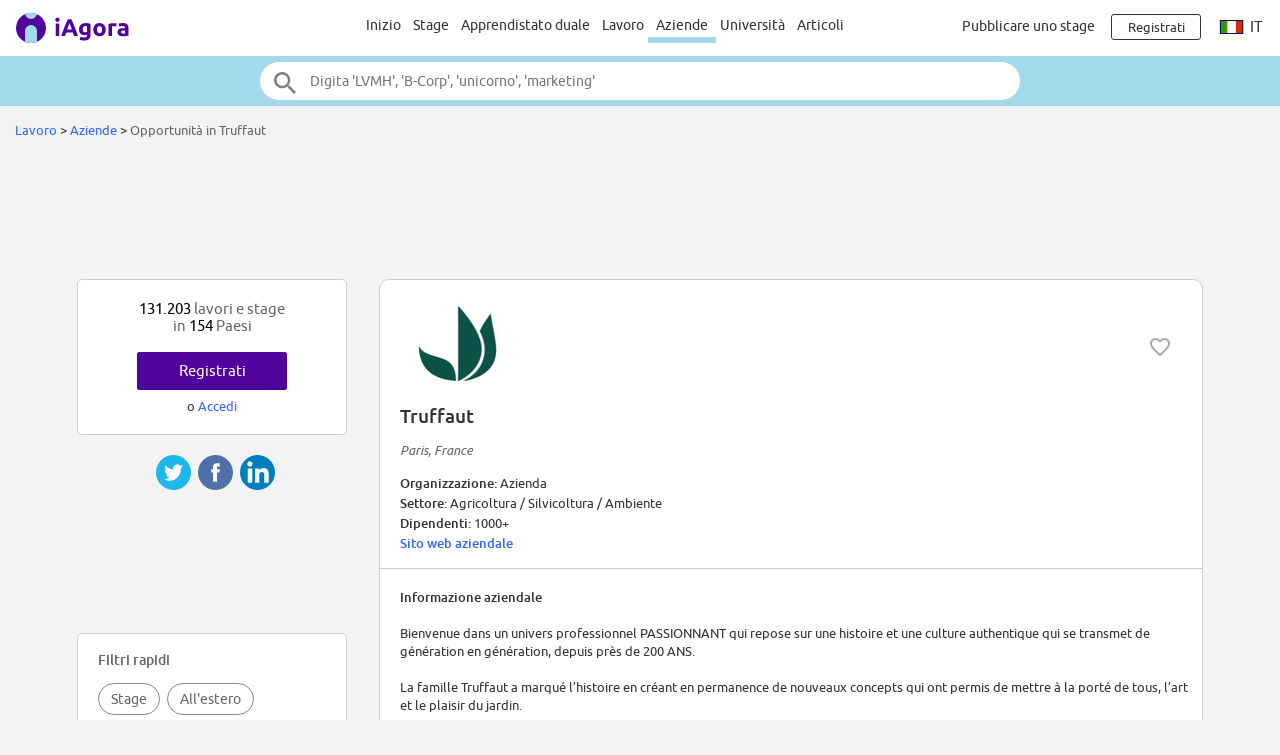

--- FILE ---
content_type: text/html;charset=ISO-8859-1
request_url: https://www.iagora.com/work/it/stage-e-lavoro-in/Truffaut/33658
body_size: 15904
content:
<!DOCTYPE HTML>
<html lang="it">
<head>
<meta http-equiv="Content-Type" content="text/html;charset=ISO-8859-1">
<meta name="viewport" content="width=device-width, initial-scale=1">
<link rel="canonical" href="https://www.iagora.com/work/it/stage-e-lavoro-in/Truffaut/33658"><link rel="alternate" hreflang="en" href="https://www.iagora.com/work/en/internships-and-jobs-at/Truffaut/33658"><link rel="alternate" hreflang="es" href="https://www.iagora.com/work/es/practicas-y-empleos-en/Truffaut/33658"><link rel="alternate" hreflang="fr" href="https://www.iagora.com/work/fr/stages-et-emplois-chez/Truffaut/33658"><link rel="alternate" hreflang="de" href="https://www.iagora.com/work/de/praktika-und-jobs-bei/Truffaut/33658"><link rel="alternate" hreflang="it" href="https://www.iagora.com/work/it/stage-e-lavoro-in/Truffaut/33658"><link rel="icon" href="/images/favicon.ico" sizes="32x32">
<link rel="icon" href="/images/yow/logo-only2.svg" type="image/svg+xml">
<link rel="apple-touch-icon" href="/images/yow/apple-touch-icon.png">
<link rel="preload" href="/css/Ubuntu-r.woff2" as="font" type="font/woff2" crossorigin>
<link rel="preload" href="/css/Ubuntu-i.woff2" as="font" type="font/woff2" crossorigin>
<link rel="preload" href="/css/Ubuntu-m.woff2" as="font" type="font/woff2" crossorigin>
<link rel="preload" href="/js/mobe-81.js" as="script">
<link rel="preconnect" href="https://www.googletagmanager.com">
<link rel="dns-prefetch" href="https://www.googletagmanager.com">
<link rel="preconnect" href="//pagead2.googlesyndication.com">
<link rel="preconnect" href="//googleads.g.doubleclick.net">
<link rel="dns-prefetch" href="//pagead2.googlesyndication.com">
<link rel="dns-prefetch" href="//googleads.g.doubleclick.net">
<title>42 offerte - Truffaut lavoro | iAgora.com</title>
<meta name="description" content="Trova uno stage presso Truffaut.   iAgora.com, numero 1 in Europa per le stage.">
<script>
var ia_scrw=window.outerWidth,ia_q=[],$=f=>{ia_q.push(f)};
function getEl(x){return document.getElementById(x)}
function go(x){window.location.href=x}
</script>
<script>(adsbygoogle=window.adsbygoogle||[]).push({google_ad_client:"ca-pub-5960084702414099",enable_page_level_ads:true});</script>
<style type="text/css">
@font-face {
	font-family:'Ubuntu';
	font-display:swap;
	src:url('/css/Ubuntu-r.woff2') format('woff2');
}
@font-face {
	font-family:'Ubuntu';
	font-style:italic;
	font-display:swap;
	src:url('/css/Ubuntu-i.woff2') format('woff2');
}
@font-face {
	font-family:'Ubuntu';
	font-weight:700;
	font-display:swap;
	src:url('/css/Ubuntu-m.woff2') format('woff2');
}
</style>
<link rel="stylesheet" href="/css/mobe-164.css" type="text/css" media="screen">
<script async src="https://www.googletagmanager.com/gtag/js?id=G-XB9GJNEGHZ"></script>
<script>
window.dataLayer = window.dataLayer || [];
function gtag(){dataLayer.push(arguments);}
gtag('js', new Date());
gtag('config', 'G-XB9GJNEGHZ');
gtag('config', 'AW-1070572620');
</script>
<style type="text/css">
body { background:#f3f3f3 }
#filters-row { margin:48px 0; background:#fff; border-top:1px solid #ccc; border-bottom:1px solid #ccc }
.box-link { margin:12px 0 }
</style>

</head>

<body class="yow">

<div class="top-bar">
	<div id="burger-menu" class="menu-icon"><div class="bar"></div><div class="bar"></div><div class="bar"></div></div>

	<div class="logo">
			<a href="/"><img src="/images/yow/logo2.svg"></a>
		</div>

	<div class="web-up sep left"></div>

	<div class="global-links web-up">
		<a class="top-elt" href="https://www.iagora.com/work/it/home.html">Inizio</a>
		<a class="top-elt inter" href="https://www.iagora.com/work/it/stage">Stage</a>
				<a class="top-elt" href="https://www.iagora.com/work/it/apprendistati-duali">Apprendistato duale</a>
		<a class="top-elt" href="https://www.iagora.com/work/it/lavoro">Lavoro</a>
		<a class="top-elt selected" href="https://www.iagora.com/work/it/home.html?show=companies">Aziende</a>
				<a class="top-elt" href="/studies/">Università</a>
		<a class="top-elt" href="/articles/">Articoli</a>
			</div>

	<div class="web-up sep"></div>

	
			<a class="web-up careers-link right-elt" href="/careers/recruiters.html">Pubblicare uno stage</a>
	
	<div id="user-icon" class="right-elt">
					<a class="neverline" href="https://www.iagora.com/registration/step1.html?goto=https%3A%2F%2Fwww.iagora.com%2Fwork%2Fit%2Fstage-e-lavoro-in%2FTruffaut%2F33658"><img class="web-down icon" src="/images/yow/user.svg"><div class="web-up login-link">Registrati







</div></a>
				</div>

		<div class="web-up lang-icon" id="lang-webdropdown3">
					<img src="/images/itravel/flags/flag_it.gif">
			it			</div>
	</div>

<form id="top-search-form" action="" autocomplete="off">
<div class="top-search-outer"><div class="top-search">
	<input id="top-search-input" type="text" value="" name="search_all" placeholder="Digita 'LVMH', 'B-Corp', 'unicorno', 'marketing'">
	<input type="image" id="top-search-submit" alt="" src="/images/yow/search.svg">
	<div id="top-pop-search" class="completion popup"></div>
</div></div>
</form>



<div class="local-menu-outer web-down"><div class="local-menu">
	<a href="https://www.iagora.com/work/it/home.html">Inizio</a>
	<a href="https://www.iagora.com/work/it/stage">Stage</a>
	<a href="https://www.iagora.com/work/it/apprendistati-duali">Apprendistato duale</a>

	<a href="https://www.iagora.com/work/it/lavoro">Lavoro</a>
	<a href="https://www.iagora.com/work/it/home.html?show=companies" class="active">Aziende</a>
		<a href="/studies/">Università</a>
	<a href="/articles/">Articoli</a>
	</div></div>

<div id="crumbs">		<a href="https://www.iagora.com/work/it/home.html">Lavoro</a>	&gt; 	<a href="https://www.iagora.com/work/it/home.html?show=companies">Aziende</a>	&gt; 	<span class="light">Opportunità in Truffaut</span>&nbsp;</div>

<div id="main-above" class="clearfix">
	<div class="web-up" style="height:90px; margin:15px auto 0 auto" align="center"> 
<!-- Top large banner -->
<ins class="adsbygoogle" style="display:inline-block;width:970px;height:90px" data-ad-client="ca-pub-5960084702414099" data-ad-slot="3168817349"></ins>
<script>(adsbygoogle = window.adsbygoogle || []).push({});</script>
</div>
	<div class="web-down" style="margin:8px auto" align="center"> 
<!-- Responsive -->
<ins class="adsbygoogle" style="display:block" data-ad-client="ca-pub-5960084702414099" data-ad-slot="8087758110" data-ad-format="horizontal"></ins>
<script>(adsbygoogle = window.adsbygoogle || []).push({});</script>
</div>
</div>

<div id="main-outer" class="clearfix  three-col">
<div id="main-inner" class="clearfix">
<div class="co-outer co-box">
	<div id="co-head" class="clearfix">
		<img class="co-logo" src="/images/u/1/n/2ghTXxRwWz.png" alt="logo">
		
				<img class="heart heart-active halo" data-empl-id="33658" src="/images/work/heart.svg" title="Segui l'azienda
">
		
		<div id="co-name" class="m6">Truffaut</div>
		<div style="margin:15px 0" class="reg light"><i> Paris, France</i></div>
		<div id="co-meta">
		<b>Organizzazione:  </b>Azienda<br>		<b>Settore:  </b>Agricoltura / Silvicoltura / Ambiente<br>		<b>Dipendenti:  </b>1000+<br>				 <b><a href="https://www.truffaut.com/">Sito web aziendale</a></b><br>		</div>
	</div>

	<div class="grayline"></div>

	<div id="co-desc">
		<b>Informazione aziendale</b>
	<p>
	Bienvenue dans un univers professionnel PASSIONNANT qui repose sur une histoire et une culture authentique qui se transmet de ge&#769;ne&#769;ration en ge&#769;ne&#769;ration, depuis pre&#768;s de 200 ANS.<br><br>La famille Truffaut a marqué l&#8217;histoire en créant en permanence de nouveaux concepts qui ont permis de mettre à la porté de tous, l&#8217;art et le plaisir du jardin.<br><br>De la création du premier établissement spécialisé dans les fruits frais et légumes rares, à la création de la première jardinerie moderne, Truffaut a su conserver son statut &#8232;de pionnier passionné au service de la nature.	</div>

	<div id="read-full">
		<a id="read-full-link" href="#">Visualizza tutto</a>
	</div>
</div>

<div class="tablet-down" style="margin-top:10px" align="center"> 
<!-- Responsive -->
<ins class="adsbygoogle" style="display:block" data-ad-client="ca-pub-5960084702414099" data-ad-slot="8087758110" data-ad-format="rectangle"></ins>
<script>(adsbygoogle = window.adsbygoogle || []).push({});</script>
</div>
<div class="tablet-up" style="margin-top:24px" align="center"> 
<!-- AD336x280 -->
<ins class="adsbygoogle" style="display:inline-block;width:336px;height:280px" data-ad-client="ca-pub-5960084702414099" data-ad-slot="7423908515"></ins>
<script>(adsbygoogle = window.adsbygoogle || []).push({});</script>
</div>

<div class="co-box co-recos mid m36" style="display:none">
	<div class="co-title box-pad">
	Offerte raccomandate per te presso Truffaut	</div>

	<div class="m24 cards-outer"><div id="recos-container" class="cards-inner single scrollarrows"></div></div>
</div>

<div id="filters-row" class="filters-trigger">
  <div class="filters-lines">
    <div style="top:15px; width:21px"></div>
    <div style="top:21px; width:15px"></div>
    <div style="top:27px; width:9px"></div>
  </div>
  <div id="filters-label">Filtrare</div>
</div>

<div class="co-box mid m36">
	<div class="co-title box-pad">
		Candidatura spontanea presso
				Truffaut	</div>

	<div class="cards-outer m24"><div class="cards-inner single scrollarrows">
		<a class="work-card norm" href="https://www.iagora.com/work/it/offerta/lavoro-francia-generale/4774723">
	<div class="clearfix top">
			<div class="logo"><div><div>Occulto
</div></div></div>
				<img class="heart heart-active halo" data-ad-id="4774723" src="/images/work/heart.svg" height="24" width="24" style="float:right; padding:12px; margin:2px" title="Salvare
">
		</div>

	<div class="job-titl">Candidature spontanée</div>
	<div class="m6 ellipse">Generale</div>
	<div class="m6 location">Francia</div>
</a>	</div></div>
</div>


<div class="co-box mid m36">
	<div class="co-title box-pad">
		Apprendistati duali		presso		Truffaut	</div>

	<div class="cards-outer m24"><div class="cards-inner single scrollarrows">
		<a class="work-card norm" href="https://www.iagora.com/work/it/offerta/apprendistato-duale-francia-ristorazione/5700780">
	<div class="clearfix top">
			<div class="logo"><div><div>Occulto
</div></div></div>
				<img class="heart heart-active halo" data-ad-id="5700780" src="/images/work/heart.svg" height="24" width="24" style="float:right; padding:12px; margin:2px" title="Salvare
">
		</div>

	<div class="job-titl">Apprentissage -Chef de Rayon Univers Jardin ou Animalerie H/F</div>
	<div class="m6 ellipse">Ospitalità/Ristorazione</div>
	<div class="m6 location">Francia</div>
</a>	</div></div>

	<div class="box-pad box-link">
		<a href="https://www.iagora.com/work/it/apprendistati-duali/presso-Truffaut-33658" class="dark">
			Vedi tutti i apprendistati duali
						(1)			&gt;
		</a>
	</div>
</div>

<div class="co-box mid m36">
	<div class="co-title box-pad">
		Primi lavori presso
				Truffaut	</div>

	<div class="cards-outer m24"><div class="cards-inner single scrollarrows">
		<a class="work-card norm" href="https://www.iagora.com/work/it/offerta/lavoro-francia-marketing/5751071">
	<div class="clearfix top">
			<div class="logo"><div><div>Occulto
</div></div></div>
				<img class="heart heart-active halo" data-ad-id="5751071" src="/images/work/heart.svg" height="24" width="24" style="float:right; padding:12px; margin:2px" title="Salvare
">
		</div>

	<div class="job-titl">Chargé de Marketing Relationnel H/F</div>
	<div class="m6 ellipse">Marketing</div>
	<div class="m6 location">Evry, Francia</div>
</a><a class="work-card norm" href="https://www.iagora.com/work/it/offerta/lavoro-francia-management/5751064">
	<div class="clearfix top">
			<div class="logo"><div><div>Occulto
</div></div></div>
				<img class="heart heart-active halo" data-ad-id="5751064" src="/images/work/heart.svg" height="24" width="24" style="float:right; padding:12px; margin:2px" title="Salvare
">
		</div>

	<div class="job-titl">Chargé·e de Formation & Relations écoles H/F</div>
	<div class="m6 ellipse">Management</div>
	<div class="m6 location">Evry, Francia</div>
</a><a class="work-card norm" href="https://www.iagora.com/work/it/offerta/lavoro-francia-cultura/5793426">
	<div class="clearfix top">
			<div class="logo"><div><div>Occulto
</div></div></div>
				<img class="heart heart-active halo" data-ad-id="5793426" src="/images/work/heart.svg" height="24" width="24" style="float:right; padding:12px; margin:2px" title="Salvare
">
		</div>

	<div class="job-titl">Renfort weekend Aquariophilie H/F</div>
	<div class="m6 ellipse">Cultura/Scienze Umane</div>
	<div class="m6 location">Parigi, Francia</div>
</a><a class="work-card norm" href="https://www.iagora.com/work/it/offerta/lavoro-francia-management/5786068">
	<div class="clearfix top">
			<div class="logo"><div><div>Occulto
</div></div></div>
				<img class="heart heart-active halo" data-ad-id="5786068" src="/images/work/heart.svg" height="24" width="24" style="float:right; padding:12px; margin:2px" title="Salvare
">
		</div>

	<div class="job-titl">Chargé de communication H/F</div>
	<div class="m6 ellipse">Management</div>
	<div class="m6 location">Evry, Francia</div>
</a><a class="work-card norm" href="https://www.iagora.com/work/it/offerta/lavoro-francia-sicurezza/5782558">
	<div class="clearfix top">
			<div class="logo"><div><div>Occulto
</div></div></div>
				<img class="heart heart-active halo" data-ad-id="5782558" src="/images/work/heart.svg" height="24" width="24" style="float:right; padding:12px; margin:2px" title="Salvare
">
		</div>

	<div class="job-titl">Chargé de Projets Travaux et Maintenance H/F</div>
	<div class="m6 ellipse">Sicurezza</div>
	<div class="m6 location">Evry, Francia</div>
</a><a class="work-card norm" href="https://www.iagora.com/work/it/offerta/lavoro-francia-cultura/5782560">
	<div class="clearfix top">
			<div class="logo"><div><div>Occulto
</div></div></div>
				<img class="heart heart-active halo" data-ad-id="5782560" src="/images/work/heart.svg" height="24" width="24" style="float:right; padding:12px; margin:2px" title="Salvare
">
		</div>

	<div class="job-titl">Vendeur.se vegetaux d'exterieur H/F</div>
	<div class="m6 ellipse">Cultura/Scienze Umane</div>
	<div class="m6 location">Nîmes, Francia</div>
</a><a class="work-card norm" href="https://www.iagora.com/work/it/offerta/lavoro-francia-consulenza/5776352">
	<div class="clearfix top">
			<div class="logo"><div><div>Occulto
</div></div></div>
				<img class="heart heart-active halo" data-ad-id="5776352" src="/images/work/heart.svg" height="24" width="24" style="float:right; padding:12px; margin:2px" title="Salvare
">
		</div>

	<div class="job-titl">Vendeur Conseil Jardin-Fleuriste H/F</div>
	<div class="m6 ellipse">Consulenza</div>
	<div class="m6 location">Nîmes, Francia</div>
</a><a class="work-card norm" href="https://www.iagora.com/work/it/offerta/lavoro-francia-ristorazione/5156633">
	<div class="clearfix top">
			<div class="logo"><div><div>Occulto
</div></div></div>
				<img class="heart heart-active halo" data-ad-id="5156633" src="/images/work/heart.svg" height="24" width="24" style="float:right; padding:12px; margin:2px" title="Salvare
">
		</div>

	<div class="job-titl">Chef de Groupe commerce H/F</div>
	<div class="m6 ellipse">Ospitalità/Ristorazione</div>
	<div class="m6 location">Nîmes, Francia</div>
</a><a class="work-card norm" href="https://www.iagora.com/work/it/offerta/lavoro-francia-management/4666305">
	<div class="clearfix top">
			<div class="logo"><div><div>Occulto
</div></div></div>
				<img class="heart heart-active halo" data-ad-id="4666305" src="/images/work/heart.svg" height="24" width="24" style="float:right; padding:12px; margin:2px" title="Salvare
">
		</div>

	<div class="job-titl">Hôte de Caisse / Accueil H/F WEEK-END</div>
	<div class="m6 ellipse">Management</div>
	<div class="m6 location">Francia</div>
</a><a class="work-card norm" href="https://www.iagora.com/work/it/offerta/lavoro-francia-consulenza/5776006">
	<div class="clearfix top">
			<div class="logo"><div><div>Occulto
</div></div></div>
				<img class="heart heart-active halo" data-ad-id="5776006" src="/images/work/heart.svg" height="24" width="24" style="float:right; padding:12px; margin:2px" title="Salvare
">
		</div>

	<div class="job-titl">Vendeur Conseil Fleuristerie et plantes d'intérieur H/F</div>
	<div class="m6 ellipse">Consulenza</div>
	<div class="m6 location">Francia</div>
</a><a class="work-card norm" href="https://www.iagora.com/work/it/offerta/lavoro-francia-cultura/4634009">
	<div class="clearfix top">
			<div class="logo"><div><div>Occulto
</div></div></div>
				<img class="heart heart-active halo" data-ad-id="4634009" src="/images/work/heart.svg" height="24" width="24" style="float:right; padding:12px; margin:2px" title="Salvare
">
		</div>

	<div class="job-titl">Vendeur Marché aux fleurs H/F</div>
	<div class="m6 ellipse">Cultura/Scienze Umane</div>
	<div class="m6 location">Francia</div>
</a><a class="work-card norm" href="https://www.iagora.com/work/it/offerta/lavoro-francia-consulenza/4888883">
	<div class="clearfix top">
			<div class="logo"><div><div>Occulto
</div></div></div>
				<img class="heart heart-active halo" data-ad-id="4888883" src="/images/work/heart.svg" height="24" width="24" style="float:right; padding:12px; margin:2px" title="Salvare
">
		</div>

	<div class="job-titl">Vendeur Conseil Maison H/F</div>
	<div class="m6 ellipse">Consulenza</div>
	<div class="m6 location">Parigi, Francia</div>
</a>	</div></div>

	<div class="box-pad box-link">
		<a href="https://www.iagora.com/work/it/lavoro/presso-Truffaut-33658" class="dark">
			Vedi tutte le offerte
						(41)			&gt;
		</a>
	</div>
</div>

<div id="bottom-popj-container" class="padded"></div>

<div style="display:none">
<div class="work-card wide green no-recos-prefs">	<div class="m6">
		<img src="/images/mobe/person-white.svg" height="36" width="36">
	</div>
	<div class="lh14"><b>
		Non hai raccomandazioni. 
			</b></div>
	<div class="m6" style="line-height:1.1">
		Aggiorna le tue preferenze per consigli.
			</div>
	<div class="m12">
		<a href="https://www.iagora.com/registration/settings.html" class="green-button rev h32" style="min-width:120px">Aggiorna
</a>
	</div>
</div>

<div class="work-card wide green no-recos-profile">	<div class="m6">
		<img src="/images/mobe/person-white.svg" height="36" width="36">
	</div>
	<div class="m6">
		<b> Non hai raccomandazioni. </b> 
			</div>
	<div class="m6">
		Aggiorna il tuo profilo per consigli.
			</div>
	<div class="m12">
		<a href="https://www.iagora.com/work/it/profile.html" class="green-button rev h32" style="min-width:120px">Aggiorna
</a>
	</div>
</div>
<div class="work-card wide green prefs-card">	<div class="m6">
		<img src="/images/mobe/person-white.svg" height="36" width="36">
	</div>
	<div class="m12" style="height:72px">
		<a href="https://www.iagora.com/registration/settings.html" style="color:#fff">
		Aggiorna le tue preferenze per migliorare i tuoi consigli.
				</a>
	</div>

	<div>
		<a href="https://www.iagora.com/registration/settings.html" class="green-button rev h32" style="min-width:120px">Aggiorna
</a>
	</div>
</div>
</div>
<div id="share-container2"><div class="share-mobe">
	<img src="/images/mobe/share3-twitter.svg" onclick="share_mobe('twitter')">
	<img src="/images/mobe/share3-fb.svg" onclick="share_mobe('fb')">
	<img src="/images/mobe/share3-linkedin.svg" onclick="share_mobe('linkedin')">
</div>
</div></div>
<div id="left-col">
<div style="height:20px"></div>


<div class="left-col-elt" style="padding:20px; text-align:center">
	<div class="mid light">
		<span class="black">131.203</span> 
lavori e stage
		<br>in		<span class="black">154</span>
		Paesi	</div>
		<div style="padding-top:18px">
		<div><a href="https://www.iagora.com/registration/step1.html?goto=https%3A%2F%2Fwww.iagora.com%2Fwork%2Fit%2Fstage-e-lavoro-in%2FTruffaut%2F33658" class="green-button">Registrati







</a></div>
		<div class="m8">o <a href="/login.html?goto=https%3A%2F%2Fwww.iagora.com%2Fwork%2Fit%2Fstage-e-lavoro-in%2FTruffaut%2F33658">Accedi</a></div>
	</div>
	</div>
<div id="share-container"><div class="share-mobe">
	<img src="/images/mobe/share3-twitter.svg" onclick="share_mobe('twitter')">
	<img src="/images/mobe/share3-fb.svg" onclick="share_mobe('fb')">
	<img src="/images/mobe/share3-linkedin.svg" onclick="share_mobe('linkedin')">
</div>
</div><div class="web-up" style="margin:20px auto" align="center"> 
<!-- LU160x90 -->
<ins class="adsbygoogle" style="display:inline-block;width:160px;height:90px" data-ad-client="ca-pub-5960084702414099" data-ad-slot="1714726116"></ins>
<script>(adsbygoogle = window.adsbygoogle || []).push({});</script>
</div>
<div id="filters-container" class="left-col-elt"></div>

<div id="bil-popj" style="margin-top:40px; text-align:left; overflow:hidden" class="left-col-elt reg14">
  <table width="100%" cellpadding="0" cellspacing="0" border="0"><tr height="30">
  <td class="mid light cpoint" width="33%" align="center" onclick="pop_activate('cos')"><div class="popmnu" id="id__mnu_cos" style="border-right:1px solid #ccc; border-bottom:1px solid #fff">Aziende</div></td>
  <td class="mid light cpoint" width="33%" align="center" onclick="pop_activate('jobs')"><div class="popmnu" id="id__mnu_jobs" style="border-right:1px solid #ccc; border-bottom:1px solid #ccc; background-color:#eee">Offerte</div></td>
  <td class="mid light cpoint" width="33%" align="center" onclick="pop_activate('ctries')"><div class="popmnu" id="id__mnu_ctries" style="border-bottom:1px solid #ccc; background-color:#eee; border-bottom:1px solid #ccc">Paesi</div></td>

  </tr></table>

  <div id="id__popular_cos" class="popt">
      <div class="ellipse">
      <span style="display:inline-block; width:24px; text-align:right" class="dark">1.</span>
      &nbsp;&nbsp;<a href="https://www.iagora.com/work/it/stage-e-lavoro-in/Adecco/27806">Adecco</a>
    </div>
      <div class="ellipse">
      <span style="display:inline-block; width:24px; text-align:right" class="dark">2.</span>
      &nbsp;&nbsp;<a href="https://www.iagora.com/work/it/stage-e-lavoro-in/Microsoft/7662">Microsoft</a>
    </div>
      <div class="ellipse">
      <span style="display:inline-block; width:24px; text-align:right" class="dark">3.</span>
      &nbsp;&nbsp;<a href="https://www.iagora.com/work/it/stage-e-lavoro-in/PwC/7511">PwC</a>
    </div>
      <div class="ellipse">
      <span style="display:inline-block; width:24px; text-align:right" class="dark">4.</span>
      &nbsp;&nbsp;<a href="https://www.iagora.com/work/it/stage-e-lavoro-in/LVMH/8520">LVMH</a>
    </div>
      <div class="ellipse">
      <span style="display:inline-block; width:24px; text-align:right" class="dark">5.</span>
      &nbsp;&nbsp;<a href="https://www.iagora.com/work/it/stage-e-lavoro-in/Ernst_and_Young/10927">Ernst and Young</a>
    </div>
      <div class="ellipse">
      <span style="display:inline-block; width:24px; text-align:right" class="dark">6.</span>
      &nbsp;&nbsp;<a href="https://www.iagora.com/work/it/stage-e-lavoro-in/Bosch/7054">Bosch</a>
    </div>
      <div class="ellipse">
      <span style="display:inline-block; width:24px; text-align:right" class="dark">7.</span>
      &nbsp;&nbsp;<a href="https://www.iagora.com/work/it/stage-e-lavoro-in/Thales/8742">Thales</a>
    </div>
      <div class="ellipse">
      <span style="display:inline-block; width:24px; text-align:right" class="dark">8.</span>
      &nbsp;&nbsp;<a href="https://www.iagora.com/work/it/stage-e-lavoro-in/Airbus/7687">Airbus</a>
    </div>
      <div class="ellipse">
      <span style="display:inline-block; width:24px; text-align:right" class="dark">9.</span>
      &nbsp;&nbsp;<a href="https://www.iagora.com/work/it/stage-e-lavoro-in/SGS/29283">SGS</a>
    </div>
      <div class="ellipse">
      <span style="display:inline-block; width:24px; text-align:right" class="dark">10.</span>
      &nbsp;&nbsp;<a href="https://www.iagora.com/work/it/stage-e-lavoro-in/UBS/8231">UBS</a>
    </div>
      <div class="ellipse">
      <span style="display:inline-block; width:24px; text-align:right" class="dark">11.</span>
      &nbsp;&nbsp;<a href="https://www.iagora.com/work/it/stage-e-lavoro-in/Siemens/6137">Siemens</a>
    </div>
      <div class="ellipse">
      <span style="display:inline-block; width:24px; text-align:right" class="dark">12.</span>
      &nbsp;&nbsp;<a href="https://www.iagora.com/work/it/stage-e-lavoro-in/Mercado_Libre/30331">Mercado Libre</a>
    </div>
    </div>

  <div id="id__popular_jobs" class="popt" style="display:none">
      <div class="ellipse">
      <span style="display:inline-block; width:24px; text-align:right" class="dark">1.</span>
      &nbsp;&nbsp;<img src="/images/itravel/flags_sm/flag_es_sm.gif" alt="" border="0">&nbsp;<a href="https://www.iagora.com/work/it/offerta/lavoro-spagna-generale/4774542">Candidatura espontánea</a>
    </div>
      <div class="ellipse">
      <span style="display:inline-block; width:24px; text-align:right" class="dark">2.</span>
      &nbsp;&nbsp;<img src="/images/itravel/flags_sm/flag_gr_sm.gif" alt="" border="0">&nbsp;<a href="https://www.iagora.com/work/it/offerta/lavoro-grecia-estetica/3799969">NYX PM Beauty Advisor (Attiki)</a>
    </div>
      <div class="ellipse">
      <span style="display:inline-block; width:24px; text-align:right" class="dark">3.</span>
      &nbsp;&nbsp;<img src="/images/itravel/flags_sm/flag_gr_sm.gif" alt="" border="0">&nbsp;<a href="https://www.iagora.com/work/it/offerta/lavoro-grecia-logistica/4463160">Customer Care Agent (Remote)</a>
    </div>
      <div class="ellipse">
      <span style="display:inline-block; width:24px; text-align:right" class="dark">4.</span>
      &nbsp;&nbsp;<img src="/images/itravel/flags_sm/flag_fr_sm.gif" alt="" border="0">&nbsp;<a href="https://www.iagora.com/work/it/offerta/lavoro-francia-generale/4774544">Candidature spontanée</a>
    </div>
      <div class="ellipse">
      <span style="display:inline-block; width:24px; text-align:right" class="dark">5.</span>
      &nbsp;&nbsp;<img src="/images/itravel/flags_sm/flag_hu_sm.gif" alt="" border="0">&nbsp;<a href="https://www.iagora.com/work/it/offerta/stage-ungheria-eucham-european-chamber/5761545">International Business Internship (Social/Political/Environmental Studies)</a>
    </div>
      <div class="ellipse">
      <span style="display:inline-block; width:24px; text-align:right" class="dark">6.</span>
      &nbsp;&nbsp;<img src="/images/itravel/flags_sm/flag_be_sm.gif" alt="" border="0">&nbsp;<a href="https://www.iagora.com/work/it/offerta/lavoro-belgio-moda/5430508">Verkoper (m/f/d*) - Calvin Klein Underwear Wijnegem</a>
    </div>
      <div class="ellipse">
      <span style="display:inline-block; width:24px; text-align:right" class="dark">7.</span>
      &nbsp;&nbsp;<img src="/images/itravel/flags_sm/flag_es_sm.gif" alt="" border="0">&nbsp;<a href="https://www.iagora.com/work/it/offerta/lavoro-spagna-cultura/4283269">Deutsche Anzeigenprüfer*innen</a>
    </div>
      <div class="ellipse">
      <span style="display:inline-block; width:24px; text-align:right" class="dark">8.</span>
      &nbsp;&nbsp;<img src="/images/itravel/flags_sm/flag_es_sm.gif" alt="" border="0">&nbsp;<a href="https://www.iagora.com/work/it/offerta/stage-spagna-ponus-mgmt/5698773">SALES & MARKETING PONUSMGMT</a>
    </div>
      <div class="ellipse">
      <span style="display:inline-block; width:24px; text-align:right" class="dark">9.</span>
      &nbsp;&nbsp;<img src="/images/itravel/flags_sm/flag_gr_sm.gif" alt="" border="0">&nbsp;<a href="https://www.iagora.com/work/it/offerta/lavoro-grecia-moda/5356482">GUCCI Client Advisor - Astir Marina</a>
    </div>
      <div class="ellipse">
      <span style="display:inline-block; width:24px; text-align:right" class="dark">10.</span>
      &nbsp;&nbsp;<img src="/images/itravel/flags_sm/flag_es_sm.gif" alt="" border="0">&nbsp;<a href="https://www.iagora.com/work/it/offerta/stage-spagna-finanza/4812486">Becas Bbva Áreas Financieras Madrid 2025</a>
    </div>
      <div class="ellipse">
      <span style="display:inline-block; width:24px; text-align:right" class="dark">11.</span>
      &nbsp;&nbsp;<img src="/images/itravel/flags_sm/flag_de_sm.gif" alt="" border="0">&nbsp;<a href="https://www.iagora.com/work/it/offerta/stage-germania-generale/4774551">Initiativbewerbung</a>
    </div>
      <div class="ellipse">
      <span style="display:inline-block; width:24px; text-align:right" class="dark">12.</span>
      &nbsp;&nbsp;<img src="/images/itravel/flags_sm/flag_fr_sm.gif" alt="" border="0">&nbsp;<a href="https://www.iagora.com/work/it/offerta/lavoro-francia-generale/4774554">Candidature spontanée</a>
    </div>
    </div>

  <div id="id__popular_ctries" class="popt" style="display:none">
      <div class="ellipse">
      <span style="display:inline-block; width:24px; text-align:right" class="dark">1.</span>
      &nbsp;&nbsp;<a href="https://www.iagora.com/work/it/stage-e-lavoro/francia">Francia</a>
    </div>
      <div class="ellipse">
      <span style="display:inline-block; width:24px; text-align:right" class="dark">2.</span>
      &nbsp;&nbsp;<a href="https://www.iagora.com/work/it/stage-e-lavoro/germania">Germania</a>
    </div>
      <div class="ellipse">
      <span style="display:inline-block; width:24px; text-align:right" class="dark">3.</span>
      &nbsp;&nbsp;<a href="https://www.iagora.com/work/it/stage-e-lavoro/spagna">Spagna</a>
    </div>
      <div class="ellipse">
      <span style="display:inline-block; width:24px; text-align:right" class="dark">4.</span>
      &nbsp;&nbsp;<a href="https://www.iagora.com/work/it/stage-e-lavoro/stati-uniti">Stati Uniti</a>
    </div>
      <div class="ellipse">
      <span style="display:inline-block; width:24px; text-align:right" class="dark">5.</span>
      &nbsp;&nbsp;<a href="https://www.iagora.com/work/it/stage-e-lavoro/italia">Italia</a>
    </div>
      <div class="ellipse">
      <span style="display:inline-block; width:24px; text-align:right" class="dark">6.</span>
      &nbsp;&nbsp;<a href="https://www.iagora.com/work/it/stage-e-lavoro/regno-unito">Regno Unito</a>
    </div>
      <div class="ellipse">
      <span style="display:inline-block; width:24px; text-align:right" class="dark">7.</span>
      &nbsp;&nbsp;<a href="https://www.iagora.com/work/it/stage-e-lavoro/messico">Messico</a>
    </div>
      <div class="ellipse">
      <span style="display:inline-block; width:24px; text-align:right" class="dark">8.</span>
      &nbsp;&nbsp;<a href="https://www.iagora.com/work/it/stage-e-lavoro/svizzera">Svizzera</a>
    </div>
      <div class="ellipse">
      <span style="display:inline-block; width:24px; text-align:right" class="dark">9.</span>
      &nbsp;&nbsp;<a href="https://www.iagora.com/work/it/stage-e-lavoro/paesi-bassi">Paesi Bassi</a>
    </div>
      <div class="ellipse">
      <span style="display:inline-block; width:24px; text-align:right" class="dark">10.</span>
      &nbsp;&nbsp;<a href="https://www.iagora.com/work/it/stage-e-lavoro/brasile">Brasile</a>
    </div>
      <div class="ellipse">
      <span style="display:inline-block; width:24px; text-align:right" class="dark">11.</span>
      &nbsp;&nbsp;<a href="https://www.iagora.com/work/it/stage-e-lavoro/polonia">Polonia</a>
    </div>
      <div class="ellipse">
      <span style="display:inline-block; width:24px; text-align:right" class="dark">12.</span>
      &nbsp;&nbsp;<a href="https://www.iagora.com/work/it/stage-e-lavoro/singapore">Singapore</a>
    </div>
    </div>

</div>

<script>
function pop_activate(what) {
	for (const s of [ 'jobs', 'cos', 'ctries' ]) {
		const e = getEl('id__popular_' + s), m = getEl('id__mnu_' + s);
		e.style.display = (what === s ? 'block' : 'none');
		m.style.backgroundColor = (what === s ? '#fff' : '#eee');
		m.style.borderBottom = (what === s ? '1px solid #fff' : '1px solid #ccc');
	}
}
$(function(){
	if (!is_visible(getEl('left-col'))) {
		let e = getEl('bottom-popj-container');
		if (!e) return;
		e.appendChild(getEl('bil-popj'));
		e.style.display = 'block';
	}
});
</script>

<div class="web-up" style="width:300px; margin:20px 0; position:relative; left:5px"> 
<!-- rightcol300x600 -->
<ins class="adsbygoogle" style="display:inline-block;box-sizing:border-box;width:300px;height:600px" data-ad-client="ca-pub-5960084702414099" data-ad-slot="6284526510"></ins>
<script>(adsbygoogle = window.adsbygoogle || []).push({});</script>
</div>
</div>
</div>

<div id="footer-logos">
				<a href="https://www.iagora.com/work/it/stage-e-lavoro-in/Boston_Consulting_Group/8630"><img class="hovershadow" loading="lazy" src="/images/u/4/7/WVmsjwxNTR.png" alt="Boston Consulting Group"></a>
			<a href="https://www.iagora.com/work/it/stage-e-lavoro-in/Heineken/25940"><img class="hovershadow" loading="lazy" src="/images/u/2/7/V3RDkMfELW.png" alt="Heineken"></a>
			<a href="https://www.iagora.com/work/it/stage-e-lavoro-in/Petit_Forestier/23435"><img class="hovershadow" loading="lazy" src="/images/u/3/k/ib2FtaAK0w-.png" alt="Petit Forestier"></a>
			<a href="https://www.iagora.com/work/it/stage-e-lavoro-in/Sanofi-Aventis/11195"><img class="hovershadow" loading="lazy" src="/images/u/i/h/hfxHJiFjpK.png" alt="Sanofi-Aventis"></a>
			<a href="https://www.iagora.com/work/it/stage-e-lavoro-in/Amaris_Consulting/34558"><img class="hovershadow" loading="lazy" src="/images/u/e/l/JMUSDaa3Hl.png" alt="Amaris Consulting"></a>
			<a href="https://www.iagora.com/work/it/stage-e-lavoro-in/Affinity_Petcare/29827"><img class="hovershadow" loading="lazy" src="/images/u/z/f/366ZL4MU4q.png" alt="Affinity Petcare"></a>
			<a href="https://www.iagora.com/work/it/stage-e-lavoro-in/ACBC/30557"><img class="hovershadow" loading="lazy" src="/images/u/m/g/dJfsXR0ydN.png" alt="ACBC"></a>
			<a href="https://www.iagora.com/work/it/stage-e-lavoro-in/BeFC/34010"><img class="hovershadow" loading="lazy" src="/images/u/4/6/WVhNUF911e.png" alt="BeFC"></a>
			<a href="https://www.iagora.com/work/it/stage-e-lavoro-in/LVMH/8520"><img class="hovershadow" loading="lazy" src="/images/empl_logos/8520-.png" alt="LVMH"></a>
			<a href="https://www.iagora.com/work/it/stage-e-lavoro-in/Vanguard/34528"><img class="hovershadow" loading="lazy" src="/images/u/g/h/Js0KNy9ggM.png" alt="Vanguard"></a>
	</div>

<div class="popular-links-outer"><div class="popular-links">
	<div class="bigger white m24"><b>
		Le ricerche di stage più popolari
			</b></div>
	<div class="scroller-outer m32"><div class="menu-box quick-links scroller-inner white">
				<div class="menu-elt id-ql-ctry selected popular-links-elt" data-id="id-ql-ctry" onclick="popular_links_sel()">Paesi</div>
				<div class="menu-elt id-ql-city popular-links-elt" data-id="id-ql-city" onclick="popular_links_sel()">Città</div>
				<div class="menu-elt id-ql-cat popular-links-elt" data-id="id-ql-cat" onclick="popular_links_sel()">Categorie</div>
				<div class="menu-elt id-ql-indus popular-links-elt" data-id="id-ql-indus" onclick="popular_links_sel()">Settori</div>
				<div class="menu-elt id-ql-co popular-links-elt" data-id="id-ql-co" onclick="popular_links_sel()">Aziende</div>
			</div></div>

		<div class="links-wrapper id-ql-ctry"><div class="links">
					<a href="https://www.iagora.com/work/it/stage/francia" class="one"><div class="link">Stage Francia</div><div class="sub">9.253 offerte di stage</div></a>
					<a href="https://www.iagora.com/work/it/stage/stati-uniti" class="one"><div class="link">Stage Stati Uniti</div><div class="sub">6.691 offerte di stage</div></a>
					<a href="https://www.iagora.com/work/it/stage/germania" class="one"><div class="link">Stage Germania</div><div class="sub">3.960 offerte di stage</div></a>
					<a href="https://www.iagora.com/work/it/stage/singapore" class="one"><div class="link">Stage Singapore</div><div class="sub">1.486 offerte di stage</div></a>
					<a href="https://www.iagora.com/work/it/stage/spagna" class="one"><div class="link">Stage Spagna</div><div class="sub">1.428 offerte di stage</div></a>
					<a href="https://www.iagora.com/work/it/stage/italia" class="one"><div class="link">Stage Italia</div><div class="sub">1.366 offerte di stage</div></a>
					<a href="https://www.iagora.com/work/it/stage/canada" class="one"><div class="link">Stage Canada</div><div class="sub">1.262 offerte di stage</div></a>
					<a href="https://www.iagora.com/work/it/stage/regno-unito" class="one"><div class="link">Stage Regno Unito</div><div class="sub">857 offerte di stage</div></a>
					<a href="https://www.iagora.com/work/it/stage/paesi-bassi" class="one"><div class="link">Stage Paesi Bassi</div><div class="sub">697 offerte di stage</div></a>
					<a href="https://www.iagora.com/work/it/stage/cina" class="one"><div class="link">Stage Cina</div><div class="sub">663 offerte di stage</div></a>
					<a href="https://www.iagora.com/work/it/stage/svizzera" class="one"><div class="link">Stage Svizzera</div><div class="sub">521 offerte di stage</div></a>
					<a href="https://www.iagora.com/work/it/stage/malesia" class="one"><div class="link">Stage Malesia</div><div class="sub">511 offerte di stage</div></a>
					<a href="https://www.iagora.com/work/it/stage/polonia" class="one"><div class="link">Stage Polonia</div><div class="sub">490 offerte di stage</div></a>
					<a href="https://www.iagora.com/work/it/stage/brasile" class="one"><div class="link">Stage Brasile</div><div class="sub">450 offerte di stage</div></a>
					<a href="https://www.iagora.com/work/it/stage/belgio" class="one"><div class="link">Stage Belgio</div><div class="sub">400 offerte di stage</div></a>
					<a href="https://www.iagora.com/work/it/stage/messico" class="one"><div class="link">Stage Messico</div><div class="sub">385 offerte di stage</div></a>
					<a href="https://www.iagora.com/work/it/stage/portogallo" class="one"><div class="link">Stage Portogallo</div><div class="sub">272 offerte di stage</div></a>
					<a href="https://www.iagora.com/work/it/stage/india" class="one"><div class="link">Stage India</div><div class="sub">262 offerte di stage</div></a>
					<a href="https://www.iagora.com/work/it/stage/lussemburgo" class="one"><div class="link">Stage Lussemburgo</div><div class="sub">216 offerte di stage</div></a>
					<a href="https://www.iagora.com/work/it/stage/austria" class="one"><div class="link">Stage Austria</div><div class="sub">199 offerte di stage</div></a>
					<a href="https://www.iagora.com/work/it/stage/emirati-arabi-uniti" class="one"><div class="link">Stage Emirati Arabi Uniti</div><div class="sub">190 offerte di stage</div></a>
					<a href="https://www.iagora.com/work/it/stage/ungheria" class="one"><div class="link">Stage Ungheria</div><div class="sub">149 offerte di stage</div></a>
					<a href="https://www.iagora.com/work/it/stage/irlanda" class="one"><div class="link">Stage Irlanda</div><div class="sub">139 offerte di stage</div></a>
					<a href="https://www.iagora.com/work/it/stage/svezia" class="one"><div class="link">Stage Svezia</div><div class="sub">132 offerte di stage</div></a>
					<a href="https://www.iagora.com/work/it/stage/giappone" class="one"><div class="link">Stage Giappone</div><div class="sub">131 offerte di stage</div></a>
					<a href="https://www.iagora.com/work/it/stage/romania" class="one"><div class="link">Stage Romania</div><div class="sub">105 offerte di stage</div></a>
					<a href="https://www.iagora.com/work/it/stage/argentina" class="one"><div class="link">Stage Argentina</div><div class="sub">99 offerte di stage</div></a>
					<a href="https://www.iagora.com/work/it/stage/danimarca" class="one"><div class="link">Stage Danimarca</div><div class="sub">98 offerte di stage</div></a>
					<a href="https://www.iagora.com/work/it/stage/cile" class="one"><div class="link">Stage Cile</div><div class="sub">92 offerte di stage</div></a>
					<a href="https://www.iagora.com/work/it/stage/colombia" class="one"><div class="link">Stage Colombia</div><div class="sub">90 offerte di stage</div></a>
					<a href="https://www.iagora.com/work/it/stage/corea-del-sud" class="one"><div class="link">Stage Corea</div><div class="sub">68 offerte di stage</div></a>
					<a href="https://www.iagora.com/work/it/stage/norvegia" class="one"><div class="link">Stage Norvegia</div><div class="sub">59 offerte di stage</div></a>
					<a href="https://www.iagora.com/work/it/stage/grecia" class="one"><div class="link">Stage Grecia</div><div class="sub">43 offerte di stage</div></a>
					<a href="https://www.iagora.com/work/it/stage/monaco" class="one"><div class="link">Stage Monaco</div><div class="sub">26 offerte di stage</div></a>
					<a href="https://www.iagora.com/work/it/stage/qatar" class="one"><div class="link">Stage Qatar</div><div class="sub">21 offerte di stage</div></a>
			</div></div>
		<div class="links-wrapper id-ql-city" style="display:none"><div class="links">
					<a href="https://www.iagora.com/work/it/stage-parigi" class="one"><div class="link">Stage Parigi</div><div class="sub">2.816 offerte di stage</div></a>
					<a href="https://www.iagora.com/work/it/stage/singapore/singapore" class="one"><div class="link">Stage Singapore</div><div class="sub">1.322 offerte di stage</div></a>
					<a href="https://www.iagora.com/work/it/stage/germania/monaco" class="one"><div class="link">Stage Monaco</div><div class="sub">763 offerte di stage</div></a>
					<a href="https://www.iagora.com/work/it/stage-milano" class="one"><div class="link">Stage Milan</div><div class="sub">601 offerte di stage</div></a>
					<a href="https://www.iagora.com/work/it/stage-madrid" class="one"><div class="link">Stage Madrid</div><div class="sub">484 offerte di stage</div></a>
					<a href="https://www.iagora.com/work/it/stage-barcellona" class="one"><div class="link">Stage Barcellona</div><div class="sub">441 offerte di stage</div></a>
					<a href="https://www.iagora.com/work/it/stage-londra" class="one"><div class="link">Stage Londra</div><div class="sub">404 offerte di stage</div></a>
					<a href="https://www.iagora.com/work/it/stage/stati-uniti/san-francisco" class="one"><div class="link">Stage San Francisco</div><div class="sub">279 offerte di stage</div></a>
					<a href="https://www.iagora.com/work/it/stage-berlin" class="one"><div class="link">Stage Berlin</div><div class="sub">273 offerte di stage</div></a>
					<a href="https://www.iagora.com/work/it/stage/cina/shanghai" class="one"><div class="link">Stage Shanghai</div><div class="sub">248 offerte di stage</div></a>
					<a href="https://www.iagora.com/work/it/stage/francia/tolosa" class="one"><div class="link">Stage Tolosa</div><div class="sub">220 offerte di stage</div></a>
					<a href="https://www.iagora.com/work/it/stage/lussemburgo/luxembourg-city" class="one"><div class="link">Stage Luxembourg City</div><div class="sub">201 offerte di stage</div></a>
					<a href="https://www.iagora.com/work/it/stage-zurigo" class="one"><div class="link">Stage Zurigo</div><div class="sub">195 offerte di stage</div></a>
					<a href="https://www.iagora.com/work/it/stage-bruxelles" class="one"><div class="link">Stage Bruxelles</div><div class="sub">181 offerte di stage</div></a>
					<a href="https://www.iagora.com/work/it/stage/francia/marsiglia" class="one"><div class="link">Stage Marsiglia</div><div class="sub">147 offerte di stage</div></a>
					<a href="https://www.iagora.com/work/it/stage/stati-uniti/chicago" class="one"><div class="link">Stage Chicago</div><div class="sub">145 offerte di stage</div></a>
					<a href="https://www.iagora.com/work/it/stage/cina/hong-kong" class="one"><div class="link">Stage Hong Kong</div><div class="sub">132 offerte di stage</div></a>
					<a href="https://www.iagora.com/work/it/stage/portogallo/lisbona" class="one"><div class="link">Stage Lisbona</div><div class="sub">129 offerte di stage</div></a>
					<a href="https://www.iagora.com/work/it/stage-roma" class="one"><div class="link">Stage Rome</div><div class="sub">113 offerte di stage</div></a>
					<a href="https://www.iagora.com/work/it/stage/germania/amburgo" class="one"><div class="link">Stage Amburgo</div><div class="sub">112 offerte di stage</div></a>
					<a href="https://www.iagora.com/work/it/stage/stati-uniti/boston" class="one"><div class="link">Stage Boston</div><div class="sub">106 offerte di stage</div></a>
					<a href="https://www.iagora.com/work/it/stage/cina/beijing" class="one"><div class="link">Stage Beijing</div><div class="sub">106 offerte di stage</div></a>
					<a href="https://www.iagora.com/work/it/stage-dublino" class="one"><div class="link">Stage Dublino</div><div class="sub">95 offerte di stage</div></a>
					<a href="https://www.iagora.com/work/it/stage/svizzera/ginevra" class="one"><div class="link">Stage Ginevra</div><div class="sub">90 offerte di stage</div></a>
					<a href="https://www.iagora.com/work/it/stage-vienna" class="one"><div class="link">Stage Vienna</div><div class="sub">79 offerte di stage</div></a>
					<a href="https://www.iagora.com/work/it/stage-stoccolma" class="one"><div class="link">Stage Stoccolma</div><div class="sub">65 offerte di stage</div></a>
					<a href="https://www.iagora.com/work/it/stage/stati-uniti/new-york-city" class="one"><div class="link">Stage New York City</div><div class="sub">52 offerte di stage</div></a>
					<a href="https://www.iagora.com/work/it/stage/italia/torino" class="one"><div class="link">Stage Turin</div><div class="sub">51 offerte di stage</div></a>
					<a href="https://www.iagora.com/work/it/stage/corea-del-sud/seoul" class="one"><div class="link">Stage Seoul</div><div class="sub">51 offerte di stage</div></a>
					<a href="https://www.iagora.com/work/it/stage/italia/firenze" class="one"><div class="link">Stage Florence</div><div class="sub">39 offerte di stage</div></a>
					<a href="https://www.iagora.com/work/it/stage/grecia/atene" class="one"><div class="link">Stage Atene</div><div class="sub">28 offerte di stage</div></a>
					<a href="https://www.iagora.com/work/it/stage/regno-unito/edinburgh" class="one"><div class="link">Stage Edinburgh</div><div class="sub">21 offerte di stage</div></a>
					<a href="https://www.iagora.com/work/it/stage/qatar/doha" class="one"><div class="link">Stage Doha</div><div class="sub">21 offerte di stage</div></a>
					<a href="https://www.iagora.com/work/it/stage/spagna/valencia" class="one"><div class="link">Stage Valencia</div><div class="sub">21 offerte di stage</div></a>
					<a href="https://www.iagora.com/work/it/stage/norvegia/oslo" class="one"><div class="link">Stage Oslo</div><div class="sub">20 offerte di stage</div></a>
					<a href="https://www.iagora.com/work/it/stage/portogallo/porto" class="one"><div class="link">Stage Porto</div><div class="sub">14 offerte di stage</div></a>
					<a href="https://www.iagora.com/work/it/stage/belgio/anversa" class="one"><div class="link">Stage Anversa</div><div class="sub">13 offerte di stage</div></a>
					<a href="https://www.iagora.com/work/it/stage/regno-unito/liverpool" class="one"><div class="link">Stage Liverpool</div><div class="sub">1 offerte di stage</div></a>
			</div></div>
		<div class="links-wrapper id-ql-cat" style="display:none"><div class="links">
					<a href="https://www.iagora.com/work/it/stage/management" class="one"><div class="link">Stage Management</div><div class="sub">4.460 offerte di stage</div></a>
					<a href="https://www.iagora.com/work/it/stage/ingegneria" class="one"><div class="link">Stage Ingegneria</div><div class="sub">4.271 offerte di stage</div></a>
					<a href="https://www.iagora.com/work/it/stage/informatica" class="one"><div class="link">Stage Informatica</div><div class="sub">4.041 offerte di stage</div></a>
					<a href="https://www.iagora.com/work/it/stage/finanza" class="one"><div class="link">Stage Finanza</div><div class="sub">3.323 offerte di stage</div></a>
					<a href="https://www.iagora.com/work/it/stage/logistica" class="one"><div class="link">Stage Logistica</div><div class="sub">2.148 offerte di stage</div></a>
					<a href="https://www.iagora.com/work/it/stage/marketing" class="one"><div class="link">Stage Marketing</div><div class="sub">1.774 offerte di stage</div></a>
					<a href="https://www.iagora.com/work/it/stage/ricerca" class="one"><div class="link">Stage Ricerca</div><div class="sub">1.703 offerte di stage</div></a>
					<a href="https://www.iagora.com/work/it/stage/ambiente" class="one"><div class="link">Stage Ambiente</div><div class="sub">1.259 offerte di stage</div></a>
					<a href="https://www.iagora.com/work/it/stage/risorse-umane" class="one"><div class="link">Stage Risorse Umane</div><div class="sub">1.253 offerte di stage</div></a>
					<a href="https://www.iagora.com/work/it/stage/vendite" class="one"><div class="link">Stage Vendite</div><div class="sub">1.230 offerte di stage</div></a>
					<a href="https://www.iagora.com/work/it/stage/industria" class="one"><div class="link">Stage Industria</div><div class="sub">1.174 offerte di stage</div></a>
					<a href="https://www.iagora.com/work/it/stage/ristorazione" class="one"><div class="link">Stage Ristorazione</div><div class="sub">1.165 offerte di stage</div></a>
					<a href="https://www.iagora.com/work/it/stage/design" class="one"><div class="link">Stage Design</div><div class="sub">1.076 offerte di stage</div></a>
					<a href="https://www.iagora.com/work/it/stage/medicina" class="one"><div class="link">Stage Medicina</div><div class="sub">682 offerte di stage</div></a>
					<a href="https://www.iagora.com/work/it/stage/moda" class="one"><div class="link">Stage Moda</div><div class="sub">463 offerte di stage</div></a>
					<a href="https://www.iagora.com/work/it/stage/acquisti" class="one"><div class="link">Stage Acquisti</div><div class="sub">372 offerte di stage</div></a>
					<a href="https://www.iagora.com/work/it/stage/amministrazione" class="one"><div class="link">Stage Amministrazione</div><div class="sub">298 offerte di stage</div></a>
					<a href="https://www.iagora.com/work/it/stage/sicurezza" class="one"><div class="link">Stage Sicurezza</div><div class="sub">236 offerte di stage</div></a>
					<a href="https://www.iagora.com/work/it/stage/assicurazione" class="one"><div class="link">Stage Assicurazione</div><div class="sub">203 offerte di stage</div></a>
					<a href="https://www.iagora.com/work/it/stage/media-digitali" class="one"><div class="link">Stage Media Digitali</div><div class="sub">139 offerte di stage</div></a>
					<a href="https://www.iagora.com/work/it/stage/sport" class="one"><div class="link">Stage Sport</div><div class="sub">95 offerte di stage</div></a>
					<a href="https://www.iagora.com/work/it/stage/governo" class="one"><div class="link">Stage Governo</div><div class="sub">93 offerte di stage</div></a>
					<a href="https://www.iagora.com/work/it/stage/agricultura" class="one"><div class="link">Stage Agricultura</div><div class="sub">29 offerte di stage</div></a>
					<a href="https://www.iagora.com/work/it/stage/giornalismo" class="one"><div class="link">Stage Giornalismo</div><div class="sub">26 offerte di stage</div></a>
					<a href="https://www.iagora.com/work/it/stage/traduzioni" class="one"><div class="link">Stage Traduzioni</div><div class="sub">25 offerte di stage</div></a>
					<a href="https://www.iagora.com/work/it/stage/benessere" class="one"><div class="link">Stage Benessere</div><div class="sub">22 offerte di stage</div></a>
					<a href="https://www.iagora.com/work/it/stage/generale" class="one"><div class="link">Stage Generale</div><div class="sub">21 offerte di stage</div></a>
					<a href="https://www.iagora.com/work/it/stage/no-profit" class="one"><div class="link">Stage No Profit</div><div class="sub">21 offerte di stage</div></a>
					<a href="https://www.iagora.com/work/it/stage/turismo" class="one"><div class="link">Stage Turismo</div><div class="sub">14 offerte di stage</div></a>
					<a href="https://www.iagora.com/work/it/stage/veterinario" class="one"><div class="link">Stage Veterinario</div><div class="sub">3 offerte di stage</div></a>
			</div></div>
		<div class="links-wrapper id-ql-indus" style="display:none"><div class="links">
					<a href="https://www.iagora.com/work/it/stage/ind-finanza" class="one"><div class="link">Stage Finanza</div><div class="sub">3.395 offerte di stage</div></a>
					<a href="https://www.iagora.com/work/it/stage/ind-automobile" class="one"><div class="link">Stage Automobile</div><div class="sub">2.684 offerte di stage</div></a>
					<a href="https://www.iagora.com/work/it/stage/ind-elettronica" class="one"><div class="link">Stage Elettronica</div><div class="sub">2.007 offerte di stage</div></a>
					<a href="https://www.iagora.com/work/it/stage/ind-internet" class="one"><div class="link">Stage Internet</div><div class="sub">1.760 offerte di stage</div></a>
					<a href="https://www.iagora.com/work/it/stage/ind-lusso" class="one"><div class="link">Stage Lusso</div><div class="sub">1.719 offerte di stage</div></a>
					<a href="https://www.iagora.com/work/it/stage/ind-salute" class="one"><div class="link">Stage Salute</div><div class="sub">1.591 offerte di stage</div></a>
					<a href="https://www.iagora.com/work/it/stage/ind-ragioniere" class="one"><div class="link">Stage Ragioniere</div><div class="sub">1.485 offerte di stage</div></a>
					<a href="https://www.iagora.com/work/it/stage/ind-informatica" class="one"><div class="link">Stage Informatica</div><div class="sub">1.442 offerte di stage</div></a>
					<a href="https://www.iagora.com/work/it/stage/ind-aerospaziale" class="one"><div class="link">Stage Aerospaziale</div><div class="sub">1.389 offerte di stage</div></a>
					<a href="https://www.iagora.com/work/it/stage/ind-agroalimentaria" class="one"><div class="link">Stage Agroalimentaria</div><div class="sub">1.209 offerte di stage</div></a>
					<a href="https://www.iagora.com/work/it/stage/ind-consulting" class="one"><div class="link">Stage Consulting</div><div class="sub">1.150 offerte di stage</div></a>
					<a href="https://www.iagora.com/work/it/stage/ind-edilizia" class="one"><div class="link">Stage Edilizia</div><div class="sub">1.059 offerte di stage</div></a>
					<a href="https://www.iagora.com/work/it/stage/ind-energia" class="one"><div class="link">Stage Energia</div><div class="sub">1.038 offerte di stage</div></a>
					<a href="https://www.iagora.com/work/it/stage/ind-consumo" class="one"><div class="link">Stage Consumo</div><div class="sub">971 offerte di stage</div></a>
					<a href="https://www.iagora.com/work/it/stage/ind-media-e-pubblicita" class="one"><div class="link">Stage Media e Pubblicità</div><div class="sub">737 offerte di stage</div></a>
					<a href="https://www.iagora.com/work/it/stage/ind-conglomerato" class="one"><div class="link">Stage Conglomerato</div><div class="sub">705 offerte di stage</div></a>
					<a href="https://www.iagora.com/work/it/stage/ind-non-profit" class="one"><div class="link">Stage Non-profit</div><div class="sub">566 offerte di stage</div></a>
					<a href="https://www.iagora.com/work/it/stage/ind-turismo" class="one"><div class="link">Stage Turismo</div><div class="sub">540 offerte di stage</div></a>
					<a href="https://www.iagora.com/work/it/stage/ind-dettaglio" class="one"><div class="link">Stage Dettaglio</div><div class="sub">525 offerte di stage</div></a>
					<a href="https://www.iagora.com/work/it/stage/ind-petrolio" class="one"><div class="link">Stage Petrolio</div><div class="sub">501 offerte di stage</div></a>
					<a href="https://www.iagora.com/work/it/stage/ind-trasporto" class="one"><div class="link">Stage Trasporto</div><div class="sub">463 offerte di stage</div></a>
					<a href="https://www.iagora.com/work/it/stage/ind-assicurazione" class="one"><div class="link">Stage Assicurazione</div><div class="sub">460 offerte di stage</div></a>
					<a href="https://www.iagora.com/work/it/stage/ind-telecomunicazioni" class="one"><div class="link">Stage Telecomunicazioni</div><div class="sub">419 offerte di stage</div></a>
					<a href="https://www.iagora.com/work/it/stage/ind-chimica" class="one"><div class="link">Stage Chimica</div><div class="sub">285 offerte di stage</div></a>
					<a href="https://www.iagora.com/work/it/stage/ind-risorse-umane" class="one"><div class="link">Stage Risorse Umane</div><div class="sub">212 offerte di stage</div></a>
					<a href="https://www.iagora.com/work/it/stage/ind-spettacoli" class="one"><div class="link">Stage Spettacoli</div><div class="sub">151 offerte di stage</div></a>
					<a href="https://www.iagora.com/work/it/stage/ind-sport" class="one"><div class="link">Stage Sport</div><div class="sub">102 offerte di stage</div></a>
					<a href="https://www.iagora.com/work/it/stage/ind-agricoltura" class="one"><div class="link">Stage Agricoltura</div><div class="sub">87 offerte di stage</div></a>
					<a href="https://www.iagora.com/work/it/stage/ind-investimento" class="one"><div class="link">Stage Investimento</div><div class="sub">39 offerte di stage</div></a>
					<a href="https://www.iagora.com/work/it/stage/ind-legale" class="one"><div class="link">Stage Legale</div><div class="sub">32 offerte di stage</div></a>
					<a href="https://www.iagora.com/work/it/stage/ind-educazione" class="one"><div class="link">Stage Educazione</div><div class="sub">20 offerte di stage</div></a>
			</div></div>
		<div class="links-wrapper id-ql-co" style="display:none"><div class="links">
					<a href="https://www.iagora.com/work/it/stage-e-lavoro-in/Bosch/7054" class="one"><div class="link">Stage Bosch</div><div class="sub">1.111 offerte di stage</div></a>
					<a href="https://www.iagora.com/work/it/stage-e-lavoro-in/LVMH/8520" class="one"><div class="link">Stage LVMH</div><div class="sub">764 offerte di stage</div></a>
					<a href="https://www.iagora.com/work/it/stage-e-lavoro-in/BMW_Group/6410" class="one"><div class="link">Stage BMW Group</div><div class="sub">743 offerte di stage</div></a>
					<a href="https://www.iagora.com/work/it/stage-e-lavoro-in/Ernst_and_Young/10927" class="one"><div class="link">Stage Ernst and Young</div><div class="sub">635 offerte di stage</div></a>
					<a href="https://www.iagora.com/work/it/stage-e-lavoro-in/Amazon/6390" class="one"><div class="link">Stage Amazon</div><div class="sub">608 offerte di stage</div></a>
					<a href="https://www.iagora.com/work/it/stage-e-lavoro-in/TikTok/30238" class="one"><div class="link">Stage TikTok</div><div class="sub">598 offerte di stage</div></a>
					<a href="https://www.iagora.com/work/it/stage-e-lavoro-in/Vinci/8743" class="one"><div class="link">Stage Vinci</div><div class="sub">565 offerte di stage</div></a>
					<a href="https://www.iagora.com/work/it/stage-e-lavoro-in/Thales/8742" class="one"><div class="link">Stage Thales</div><div class="sub">530 offerte di stage</div></a>
					<a href="https://www.iagora.com/work/it/stage-e-lavoro-in/Siemens/6137" class="one"><div class="link">Stage Siemens</div><div class="sub">462 offerte di stage</div></a>
					<a href="https://www.iagora.com/work/it/stage-e-lavoro-in/Mercedes-Benz_Group/30103" class="one"><div class="link">Stage Mercedes-Benz Group</div><div class="sub">419 offerte di stage</div></a>
					<a href="https://www.iagora.com/work/it/stage-e-lavoro-in/PwC/7511" class="one"><div class="link">Stage PwC</div><div class="sub">414 offerte di stage</div></a>
					<a href="https://www.iagora.com/work/it/stage-e-lavoro-in/UBS/8231" class="one"><div class="link">Stage UBS</div><div class="sub">412 offerte di stage</div></a>
					<a href="https://www.iagora.com/work/it/stage-e-lavoro-in/Airbus/7687" class="one"><div class="link">Stage Airbus</div><div class="sub">389 offerte di stage</div></a>
					<a href="https://www.iagora.com/work/it/stage-e-lavoro-in/Soci%E9t%E9_G%E9n%E9rale/6703" class="one"><div class="link">Stage Société Générale</div><div class="sub">381 offerte di stage</div></a>
					<a href="https://www.iagora.com/work/it/stage-e-lavoro-in/Deloitte/6638" class="one"><div class="link">Stage Deloitte</div><div class="sub">348 offerte di stage</div></a>
					<a href="https://www.iagora.com/work/it/stage-e-lavoro-in/CEA/35266" class="one"><div class="link">Stage CEA</div><div class="sub">321 offerte di stage</div></a>
					<a href="https://www.iagora.com/work/it/stage-e-lavoro-in/EDF/31975" class="one"><div class="link">Stage EDF</div><div class="sub">313 offerte di stage</div></a>
					<a href="https://www.iagora.com/work/it/stage-e-lavoro-in/Renault/10402" class="one"><div class="link">Stage Renault</div><div class="sub">311 offerte di stage</div></a>
					<a href="https://www.iagora.com/work/it/stage-e-lavoro-in/Mazars/29054" class="one"><div class="link">Stage Mazars</div><div class="sub">287 offerte di stage</div></a>
					<a href="https://www.iagora.com/work/it/stage-e-lavoro-in/Microsoft/7662" class="one"><div class="link">Stage Microsoft</div><div class="sub">265 offerte di stage</div></a>
					<a href="https://www.iagora.com/work/it/stage-e-lavoro-in/Stellantis/30234" class="one"><div class="link">Stage Stellantis</div><div class="sub">264 offerte di stage</div></a>
					<a href="https://www.iagora.com/work/it/stage-e-lavoro-in/Henkel/6600" class="one"><div class="link">Stage Henkel</div><div class="sub">260 offerte di stage</div></a>
					<a href="https://www.iagora.com/work/it/stage-e-lavoro-in/Hermes/24918" class="one"><div class="link">Stage Hermes</div><div class="sub">236 offerte di stage</div></a>
					<a href="https://www.iagora.com/work/it/stage-e-lavoro-in/Chanel/27661" class="one"><div class="link">Stage Chanel</div><div class="sub">233 offerte di stage</div></a>
					<a href="https://www.iagora.com/work/it/stage-e-lavoro-in/Kiewit/34421" class="one"><div class="link">Stage Kiewit</div><div class="sub">223 offerte di stage</div></a>
					<a href="https://www.iagora.com/work/it/stage-e-lavoro-in/Compass_Group/10812" class="one"><div class="link">Stage Compass Group</div><div class="sub">213 offerte di stage</div></a>
					<a href="https://www.iagora.com/work/it/stage-e-lavoro-in/Raytheon/34471" class="one"><div class="link">Stage Raytheon</div><div class="sub">212 offerte di stage</div></a>
					<a href="https://www.iagora.com/work/it/stage-e-lavoro-in/Nokia/6076" class="one"><div class="link">Stage Nokia</div><div class="sub">196 offerte di stage</div></a>
					<a href="https://www.iagora.com/work/it/stage-e-lavoro-in/Goldman_Sachs/29822" class="one"><div class="link">Stage Goldman Sachs</div><div class="sub">195 offerte di stage</div></a>
					<a href="https://www.iagora.com/work/it/stage-e-lavoro-in/SAP/23199" class="one"><div class="link">Stage SAP</div><div class="sub">188 offerte di stage</div></a>
					<a href="https://www.iagora.com/work/it/stage-e-lavoro-in/Orange/6473" class="one"><div class="link">Stage Orange</div><div class="sub">188 offerte di stage</div></a>
					<a href="https://www.iagora.com/work/it/stage-e-lavoro-in/Continental_Corporation/6584" class="one"><div class="link">Stage Continental Corporation</div><div class="sub">187 offerte di stage</div></a>
					<a href="https://www.iagora.com/work/it/stage-e-lavoro-in/Adecco/27806" class="one"><div class="link">Stage Adecco</div><div class="sub">185 offerte di stage</div></a>
					<a href="https://www.iagora.com/work/it/stage-e-lavoro-in/Roche/29709" class="one"><div class="link">Stage Roche</div><div class="sub">184 offerte di stage</div></a>
					<a href="https://www.iagora.com/work/it/stage-e-lavoro-in/Schneider_Electric/31158" class="one"><div class="link">Stage Schneider Electric</div><div class="sub">184 offerte di stage</div></a>
			</div></div>
	</div></div>

<div id="footer-outer">
<div id="footer-container" class="clearfix">
	<div id="footer-about" class="footer-one">
		<h3>Chi siamo</h3>
		<p>Con fino a 1.000 nuovi stage al giorno, iAgora è il sito di stage più attivo in Europa. Studenti e università di tutta Europa utilizzano la nostra piattaforma per trovare stage all'estero ea casa, VIE, primi lavori e programmi di laurea. Attraverso stage più gratificanti, vogliamo migliorare le carriere e aiutare il pianeta.
</p>
		<p>&copy; 2026 iAgora Europa, SLU</p>
	</div>
	<div id="footer-company" class="footer-one">
		<h3>Azienda</h3>
		<p>
			<a class="footer-link sep" href="/articles/">Articoli</a>
			<a class="footer-link sep" href="/about/index.html">Storia</a>
			<a class="footer-link sep" href="/about/addresses.html">Pubblicità su iAgora</a>
			<a class="footer-link sep" target="tos" href="/tos.html" onclick="popnote('tos', 850, 560)">Termini di utilizzo</a>
			<a class="footer-link sep" target="_blank" href="/privacy.html">Politica sulla privacy</a>
			<a class="footer-link sep" href="/about/addresses.html">Contatta</a>
		</p>
	</div>
	<div id="footer-work" class="footer-one">
		<h3>Lavoro</h3>
		<p>
			<a class="footer-link sep" href="https://www.iagora.com/work/it/stage-e-lavoro-all-estero">Tutte le offerte</a>
			<a class="footer-link sep" href="/work/en/home.html?show=companies">Tutte le aziende</a>
			<a class="footer-link sep" href="/work/it/lavoro">Lavoro</a>
			<a class="footer-link sep" href="/work/it/stage">Stage</a> 
			<a class="footer-link sep" href="/work/it/stage-e-lavoro/marketing">Offerte in Marketing</a>
			<a class="footer-link sep" href="/work/en/resumes/index.html">Guida per CV</a>
			<a class="footer-link sep" href="/work/en/leonardo-grants/index.html">Borse Leonardo</a>
			<a class="footer-link" href="/careers/recruiters.html">Pubblica il tuo annuncio</a>
		</p>
	</div>
	<div id="footer-studies" class="footer-one">
		<h3>Studi</h3>
			<a class="footer-link sep" href="/studies/">Università</a>
			<a class="footer-link sep" href="/studies/countries.html">Tutti i paesi</a>
			<a class="footer-link sep" href="/about/addresses.html">Presentazione di programmi</a>
			<a class="footer-link" href="/education/">Login su iAgora Education</a>
		<p>
		</p>
		<div class="m18"><div class="dib" style="padding:10px; background:#fff"><img src="/images/yow/moves.png" width="78" height="62"></div></div>

	</div>
</div>
</div>

<div id="id__cookieok" class="popup pop-bottom opened">
Utilizziamo i cookie per fornire servizi, personalizzare contenuti e annunci e analizzare il nostro traffico. &nbsp;<a target="_blank" href="/privacy.html">Saperne di più.</a>
<div class="options">
<a class="green-button gray2" href="/cookie-options.html">
Altre opzioni
</a>
<span class="green-button dark" style="margin-left:16px" href="#" onclick="cookie_ok()">
Accetto
</span>
</div>
</div>


<div id="scroll-arrow-right" class="scroll-arrow right"><div></div></div>
<div id="scroll-arrow-left" class="scroll-arrow left"><div></div></div>

<div id="popups">

<div id="burgeropen" class="popup below-topbar">
	<div id="burger-sections">
		<a class="burger-one" href="https://www.iagora.com/work/it/home.html">Inizio</a>
		<a class="burger-one" href="/work/it/stage">Stage</a>
		<a class="burger-one" href="/work/it/lavoro">Lavoro</a>
		<a class="burger-one" href="https://www.iagora.com/work/it/home.html?show=companies">Aziende</a>
		<a class="burger-one" href="/studies/">Università</a>
		<a class="burger-one" href="/careers/recruiters.html">Pubblicare uno stage</a>
		<a class="burger-one" href="https://www.iagora.com/work/it/contact.html">Contact Us</a>
			</div>

		<div id="burger-lang1" class="burger-lang">
		<div id="burger-lang-arr" class="burger-arrow"><img src="/images/mobe/arrow-down.png" width="32" height="32" srcset="/images/mobe/arrow-down-2x.png 2x"></div>
		<a class="burger-langtxt" href="https://www.iagora.com/work/it/stage-e-lavoro-in/Truffaut/33658"><img src="[data-uri]" width="23" height="11">&nbsp;Italiano</a>
	</div>
	
	<div id="burger-langs-hidden">
					<div class="burger-lang">
			<a class="burger-langtxt" href="https://www.iagora.com/work/en/internships-and-jobs-at/Truffaut/33658"><img src="[data-uri]" width="23" height="11">&nbsp;English</a>
		</div>
							<div class="burger-lang">
			<a class="burger-langtxt" href="https://www.iagora.com/work/es/practicas-y-empleos-en/Truffaut/33658"><img src="[data-uri]" width="23" height="11">&nbsp;Español</a>
		</div>
							<div class="burger-lang">
			<a class="burger-langtxt" href="https://www.iagora.com/work/fr/stages-et-emplois-chez/Truffaut/33658"><img src="[data-uri]" width="23" height="11">&nbsp;Français</a>
		</div>
							<div class="burger-lang">
			<a class="burger-langtxt" href="https://www.iagora.com/work/de/praktika-und-jobs-bei/Truffaut/33658"><img src="[data-uri]" width="23" height="11">&nbsp;Deutsch</a>
		</div>
				</div>
</div>


</div>
<div id="modal-cover"></div>
<div id="filters-modal" class="modal-container scrolling">
<div id="filters-popup" class="popup pop-center common" style="padding-top:16px">
<div id="work-filters" class="dark reg14">
	<img id="filters-cross" class="filters-trigger" src="/images/mobe/cancel-cross-2x.png">

		<div class="filters-perso filters-fullwidth">
		<div class="filters-one light bold">
		Filtri rapidi		</div>

		<div class="filters-one box-links">
					<a class="one" href="https://www.iagora.com/work/it/stage/presso-Truffaut-33658">Stage</a>
					<a class="one" data-facet="facet|/work/it|3hemltlt0e4JZJVDZl33JtaZs77eshtiiXGoVe00tl3hlZJt_he0_e">All&#x27;estero</a>
				</div>
	</div>
	
		<div class="filters-fullwidth centered">
		<a href="https://www.iagora.com/work/it/stage-e-lavoro-all-estero" class="green-button white">Cancellare filtri</a>
	</div>
	
			<div id="filter-empl_id-title" class="filters-one filters-title">
			Azienda			<img id="filter-empl_id-arr" class="filters-arrow arr90" src="/images/mobe/arrow-right-dark-2x.png">
		</div>
		<div id="filter-empl_id-list" class="active-area">
						<div class="filters-one filters-active">
				<a href="https://www.iagora.com/work/it/stage-e-lavoro-all-estero"><img class="filters-close-img" src="/images/mobe/cancel-cross-2x.png"></a>
				<a href="https://www.iagora.com/work/it/stage-e-lavoro-all-estero">Truffaut</a>
			</div>
			
			
					</div>
			<div id="filter-reqlang-title" class="filters-one filters-title">
			Lingua			<img id="filter-reqlang-arr" class="filters-arrow arr90" src="/images/mobe/arrow-right-dark-2x.png">
		</div>
		<div id="filter-reqlang-list" class="active-area">
			
							<div class="filters-one"><a data-facet="facet|/work/it|3hemltlt0e4JZJVDZl33JtaZs77eshtiiXGoV0_wmset7Zew5l3l">Francese</a></div>
			
					</div>
			<div id="filter-job_type-title" class="filters-one filters-title">
			Tipo di contratto			<img id="filter-job_type-arr" class="filters-arrow arr90" src="/images/mobe/arrow-right-dark-2x.png">
		</div>
		<div id="filter-job_type-list" class="active-area">
			
							<div class="filters-one"><a href="https://www.iagora.com/work/it/apprendistati-duali/presso-Truffaut-33658">Apprendistato duale</a></div>
							<div class="filters-one"><a href="https://www.iagora.com/work/it/lavoro/presso-Truffaut-33658">Lavoro</a></div>
			
					</div>
			<div id="filter-category_id-title" class="filters-one filters-title">
			Categoria			<img id="filter-category_id-arr" class="filters-arrow arr90" src="/images/mobe/arrow-right-dark-2x.png">
		</div>
		<div id="filter-category_id-list" class="active-area">
			
							<div class="filters-one"><a data-facet="facet|/work/it|3hemltlt0e4JZJVDZl33JtaZs77eshtiiXGoV5Jw3s0lwNe">Consulenza</a></div>
							<div class="filters-one"><a data-facet="facet|/work/it|3hemltlt0e4JZJVDZl33JtaZs77eshtiiXGoVxewemlxlwh">Management</a></div>
							<div class="filters-one"><a data-facet="facet|/work/it|3hemltlt0e4JZJVDZl33JtaZs77eshtiiXGoV5s0hsZe">Cultura</a></div>
							<div class="filters-one"><a data-facet="facet|/work/it|3hemltlt0e4JZJVDZl33JtaZs77eshtiiXGoVZ_3hJZeN_Jwl">Ristorazione</a></div>
							<div class="filters-one"><a data-facet="facet|/work/it|3hemltlt0e4JZJVDZl33JtaZs77eshtiiXGoVxeZrlh_wm">Marketing</a></div>
							<div class="filters-one"><a data-facet="facet|/work/it|3hemltlt0e4JZJVDZl33JtaZs77eshtiiXGoV3_5sZlNNe">Sicurezza</a></div>
			
							<div id="filter-category_id-more" class="filters-one filters-more">+ Più</div>
				<div id="filter-category_id-select-div" class="filters-select-div">
					<select id="filter-category_id-select" class="filters-select">
						<option selected value="">Scegli...</option>
												<option value="facet|/work/it|3hemltlt0e4JZJVDZl33JtaZs77eshtiiXGoVe77eZ_t0lme0_">Affari legali</option>
												<option value="facet|/work/it|3hemltlt0e4JZJVDZl33JtaZs77eshtiiXGoV7_wewNe">Finanza</option>
												<option value="facet|/work/it|3hemltlt0e4JZJVDZl33JtaZs77eshtiiXGoVmlwlZe0l">Generale</option>
												<option value="facet|/work/it|3hemltlt0e4JZJVDZl33JtaZs77eshtiiXGoV_wmlmwlZ_e">Ingegneria</option>
												<option value="facet|/work/it|3hemltlt0e4JZJVDZl33JtaZs77eshtiiXGoV0Jm_3h_5e">Logistica</option>
											</select>
				</div>
					</div>
			<div id="filter-duration-title" class="filters-one filters-title">
			Durata			<img id="filter-duration-arr" class="filters-arrow arr90" src="/images/mobe/arrow-right-dark-2x.png">
		</div>
		<div id="filter-duration-list" class="active-area">
			
							<div class="filters-one"><a data-facet="facet|/work/it|3hemltlt0e4JZJVDZl33JtaZs77eshtiiXGoVgsZeheti">1-3 mesi</a></div>
							<div class="filters-one"><a data-facet="facet|/work/it|3hemltlt0e4JZJVDZl33JtaZs77eshtiiXGoVgsZehetX">4-6 mesi</a></div>
							<div class="filters-one"><a data-facet="facet|/work/it|3hemltlt0e4JZJVDZl33JtaZs77eshtiiXGoVgsZehetMF">7-12 mesi</a></div>
			
					</div>
			<div id="filter-country_id-title" class="filters-one filters-title">
			Paese			<img id="filter-country_id-arr" class="filters-arrow arr90" src="/images/mobe/arrow-right-dark-2x.png">
		</div>
		<div id="filter-country_id-list" class="active-area">
			
							<div class="filters-one"><a data-facet="facet|/work/it|3hemltlt0e4JZJVDZl33JtaZs77eshtiiXGoVlsZJDe">Europa</a></div>
							<div class="filters-one"><a data-facet="facet|/work/it|3hemltlt0e4JZJVDZl33JtaZs77eshtiiXGoV7Zew5_e">Francia</a></div>
			
					</div>
			<div id="filter-outside_country_id-title" class="filters-one filters-title">
			Fuori da			<img id="filter-outside_country_id-arr" class="filters-arrow arr90" src="/images/mobe/arrow-right-dark-2x.png">
		</div>
		<div id="filter-outside_country_id-list" class="active-area">
			
							<div class="filters-one"><a data-facet="facet|/work/it|3hemltlt0e4JZJVDZl33JtaZs77eshtiiXGoVe00tl3hlZJt7Zew5_e">Francia</a></div>
							<div class="filters-one"><a data-facet="facet|/work/it|3hemltlt0e4JZJVDZl33JtaZs77eshtiiXGoVe00tl3hlZJtmlZxew_e">Germania</a></div>
							<div class="filters-one"><a data-facet="facet|/work/it|3hemltlt0e4JZJVDZl33JtaZs77eshtiiXGoVe00tl3hlZJt_Z0ewge">Irlanda</a></div>
							<div class="filters-one"><a data-facet="facet|/work/it|3hemltlt0e4JZJVDZl33JtaZs77eshtiiXGoVe00tl3hlZJtDel3_t9e33_">Paesi Bassi</a></div>
							<div class="filters-one"><a data-facet="facet|/work/it|3hemltlt0e4JZJVDZl33JtaZs77eshtiiXGoVe00tl3hlZJtZlmwJtsw_hJ">Regno Unito</a></div>
							<div class="filters-one"><a data-facet="facet|/work/it|3hemltlt0e4JZJVDZl33JtaZs77eshtiiXGoVe00tl3hlZJt3Demwe">Spagna</a></div>
			
							<div id="filter-outside_country_id-more" class="filters-one filters-more">+ Più</div>
				<div id="filter-outside_country_id-select-div" class="filters-select-div">
					<select id="filter-outside_country_id-select" class="filters-select">
						<option selected value="">Scegli...</option>
												<option value="facet|/work/it|3hemltlt0e4JZJVDZl33JtaZs77eshtiiXGoVe00tl3hlZJtes3hZ_e">Austria</option>
												<option value="facet|/work/it|3hemltlt0e4JZJVDZl33JtaZs77eshtiiXGoVe00tl3hlZJt9l0m_J">Belgio</option>
												<option value="facet|/work/it|3hemltlt0e4JZJVDZl33JtaZs77eshtiiXGoVe00tl3hlZJt9s0meZ_e">Bulgaria</option>
												<option value="facet|/work/it|3hemltlt0e4JZJVDZl33JtaZs77eshtiiXGoVe00tl3hlZJt5_DZJ">Cipro</option>
												<option value="facet|/work/it|3hemltlt0e4JZJVDZl33JtaZs77eshtiiXGoVe00tl3hlZJtgew_xeZ5e">Danimarca</option>
												<option value="facet|/work/it|3hemltlt0e4JZJVDZl33JtaZs77eshtiiXGoVe00tl3hlZJtl3hJw_e">Estonia</option>
												<option value="facet|/work/it|3hemltlt0e4JZJVDZl33JtaZs77eshtiiXGoVe00tl3hlZJt7_w0ewg_e">Finlandia</option>
												<option value="facet|/work/it|3hemltlt0e4JZJVDZl33JtaZs77eshtiiXGoVe00tl3hlZJtmZl5_e">Grecia</option>
												<option value="facet|/work/it|3hemltlt0e4JZJVDZl33JtaZs77eshtiiXGoVe00tl3hlZJt_he0_e">Italia</option>
												<option value="facet|/work/it|3hemltlt0e4JZJVDZl33JtaZs77eshtiiXGoVe00tl3hlZJt0lhhJw_e">Lettonia</option>
												<option value="facet|/work/it|3hemltlt0e4JZJVDZl33JtaZs77eshtiiXGoVe00tl3hlZJt0_l5uhlw3hl_w">Liechtenstein</option>
												<option value="facet|/work/it|3hemltlt0e4JZJVDZl33JtaZs77eshtiiXGoVe00tl3hlZJt0_hsew_e">Lituania</option>
												<option value="facet|/work/it|3hemltlt0e4JZJVDZl33JtaZs77eshtiiXGoVe00tl3hlZJt0s33lx9sZmJ">Lussemburgo</option>
												<option value="facet|/work/it|3hemltlt0e4JZJVDZl33JtaZs77eshtiiXGoVe00tl3hlZJtxe0he">Malta</option>
												<option value="facet|/work/it|3hemltlt0e4JZJVDZl33JtaZs77eshtiiXGoVe00tl3hlZJtwJZ4lm_e">Norvegia</option>
												<option value="facet|/work/it|3hemltlt0e4JZJVDZl33JtaZs77eshtiiXGoVe00tl3hlZJtDJ0Jw_e">Polonia</option>
												<option value="facet|/work/it|3hemltlt0e4JZJVDZl33JtaZs77eshtiiXGoVe00tl3hlZJtDJZhJme00J">Portogallo</option>
												<option value="facet|/work/it|3hemltlt0e4JZJVDZl33JtaZs77eshtiiXGoVe00tl3hlZJtZlDs990_5et5l5e">Repubblica Ceca</option>
												<option value="facet|/work/it|3hemltlt0e4JZJVDZl33JtaZs77eshtiiXGoVe00tl3hlZJtZJxew_e">Romania</option>
												<option value="facet|/work/it|3hemltlt0e4JZJVDZl33JtaZs77eshtiiXGoVe00tl3hlZJt30J4e55u_e">Slovacchia</option>
												<option value="facet|/work/it|3hemltlt0e4JZJVDZl33JtaZs77eshtiiXGoVe00tl3hlZJt34lN_e">Svezia</option>
												<option value="facet|/work/it|3hemltlt0e4JZJVDZl33JtaZs77eshtiiXGoVe00tl3hlZJt34_NNlZe">Svizzera</option>
												<option value="facet|/work/it|3hemltlt0e4JZJVDZl33JtaZs77eshtiiXGoVe00tl3hlZJtswmulZ_e">Ungheria</option>
											</select>
				</div>
					</div>
			<div id="filter-offer_lang_id-title" class="filters-one filters-title">
			Offerte scritte in			<img id="filter-offer_lang_id-arr" class="filters-arrow arr90" src="/images/mobe/arrow-right-dark-2x.png">
		</div>
		<div id="filter-offer_lang_id-list" class="active-area">
			
							<div class="filters-one"><a data-facet="facet|/work/it|3hemltlt0e4JZJVDZl33JtaZs77eshtiiXGoV_wt7Zew5l3l">Francese</a></div>
			
					</div>
			<div id="filter-max_age-title" class="filters-one filters-title">
			Nuove offerte			<img id="filter-max_age-arr" class="filters-arrow arr90" src="/images/mobe/arrow-right-dark-2x.png">
		</div>
		<div id="filter-max_age-list" class="active-area">
			
							<div class="filters-one"><a data-facet="facet|/work/it|3hemltlt0e4JZJVDZl33JtaZs77eshtiiXGoVZl5lwhtM">Oggi</a></div>
							<div class="filters-one"><a data-facet="facet|/work/it|3hemltlt0e4JZJVDZl33JtaZs77eshtiiXGoVZl5lwhtU">Questa settimana</a></div>
							<div class="filters-one"><a data-facet="facet|/work/it|3hemltlt0e4JZJVDZl33JtaZs77eshtiiXGoVZl5lwhtiS">Questo mese</a></div>
			
					</div>
		<br>
</div>
</div>
</div>
<div id="alert-modal" class="modal-container"><div id="alert-pop" class="light mid popup pop-center common">
<div id="alert-txt"></div>
<div id="alert-row"><span id="alert-ok" class="green-button" onclick="pop_close('alert-pop')">OK</span></div>
</div></div>
<script src="/js/mobe-81.js"></script>
<script>
mobe_init('mobe', true);
init_work_search('#top-search-form', getEl('top-search-input'), getEl('top-pop-search'), "Nessun risultato.", 0, '');if (is_visible(getEl('filters-row'))) {
	init_click_pop('filters-popup', qsa('.filters-trigger'), {
		beforeopen() {
			show_modal('filters-modal', true),
			scroll_to(20, null, true);
		},
		afterclose: close_modal,
	});
} else {
	const e = getEl('filters-container');
	e.appendChild(getEl('work-filters'));
	e.style.display = 'block';
}

function filter_one(name, start_open) {
	init_click_activate(
		getEl('filter-' + name + '-title'),
		[ getEl('filter-' + name + '-list'), getEl('filter-' + name + '-arr') ],
		start_open
	);
}
function filter_more(name) {
	getEl('filter-' + name + '-more').addEventListener('click', function(ev) {
		this.style.display = 'none';
		getEl('filter-' + name + '-select-div').style.display = 'block';
	});
	getEl('filter-' + name + '-select').addEventListener('change', function(ev) {
		if (this.value) go_facet(this.value);
	});
}
	filter_one('empl_id', true);
		filter_one('reqlang', true);
		filter_one('job_type', true);
		filter_one('category_id', false);
	filter_more('category_id');	filter_one('duration', false);
		filter_one('country_id', false);
		filter_one('outside_country_id', false);
	filter_more('outside_country_id');	filter_one('offer_lang_id', false);
		filter_one('max_age', false);
	// toggle hearts on offers & cos
getEl('main-inner').addEventListener('click', async (ev) => {
	const el = ev.target, ad_id = +el.dataset.adId, empl_id = +el.dataset.emplId;
	if (!el.classList.contains('heart-active')) return;
	ev.preventDefault();
	const bil_id = null;
	const x = ad_id ? await send_event(null, 'toggle_star', { ad_id, bil_id }, 'Work::Listing', { want: 'json' }) :
		empl_id ? await send_event(null, 'toggle_co_star', { empl_id, bil_id }, 'Work::Listings::Home', { want: 'json' }) :
		{ error: 1 };
	if (x.go) return go(x.go);
	if (x.error) return;
	el.src = '/images/work/heart' + (x.saved ? '-green' : '') + '.svg';
});
init_full_text(getEl('co-desc'), getEl('read-full-link'), getEl('read-full'));



</script>
<div id="id__ajax_error" style="display:none">
Impossibile connettersi al server. Si prega di verificare la connessione di rete e riprovare.
</div>
</body>
</html>























--- FILE ---
content_type: text/html; charset=utf-8
request_url: https://www.google.com/recaptcha/api2/aframe
body_size: 184
content:
<!DOCTYPE HTML><html><head><meta http-equiv="content-type" content="text/html; charset=UTF-8"></head><body><script nonce="n7RuOFgAJgIPzRwDT6hvVA">/** Anti-fraud and anti-abuse applications only. See google.com/recaptcha */ try{var clients={'sodar':'https://pagead2.googlesyndication.com/pagead/sodar?'};window.addEventListener("message",function(a){try{if(a.source===window.parent){var b=JSON.parse(a.data);var c=clients[b['id']];if(c){var d=document.createElement('img');d.src=c+b['params']+'&rc='+(localStorage.getItem("rc::a")?sessionStorage.getItem("rc::b"):"");window.document.body.appendChild(d);sessionStorage.setItem("rc::e",parseInt(sessionStorage.getItem("rc::e")||0)+1);localStorage.setItem("rc::h",'1768551521579');}}}catch(b){}});window.parent.postMessage("_grecaptcha_ready", "*");}catch(b){}</script></body></html>